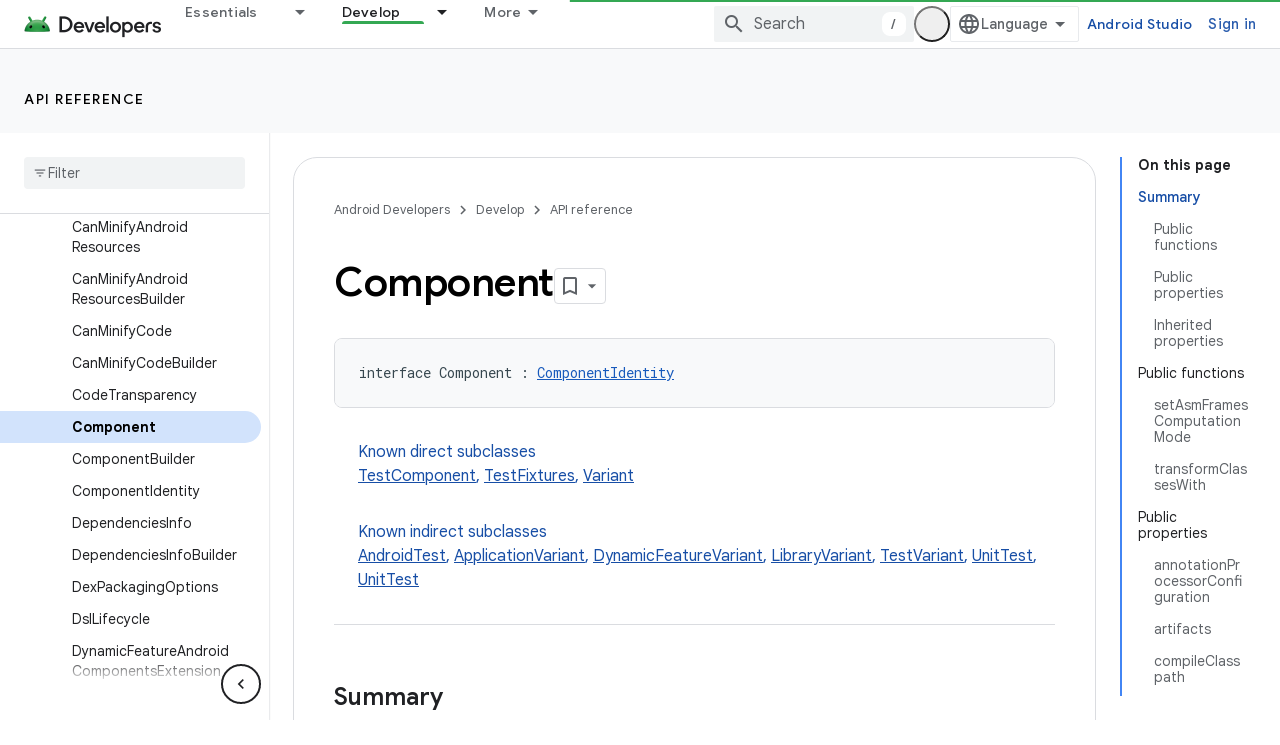

--- FILE ---
content_type: text/html; charset=UTF-8
request_url: https://feedback-pa.clients6.google.com/static/proxy.html?usegapi=1&jsh=m%3B%2F_%2Fscs%2Fabc-static%2F_%2Fjs%2Fk%3Dgapi.lb.en.2kN9-TZiXrM.O%2Fd%3D1%2Frs%3DAHpOoo_B4hu0FeWRuWHfxnZ3V0WubwN7Qw%2Fm%3D__features__
body_size: 76
content:
<!DOCTYPE html>
<html>
<head>
<title></title>
<meta http-equiv="X-UA-Compatible" content="IE=edge" />
<script type="text/javascript" nonce="y6rKB0zpX7ehFVjrtvzpgA">
  window['startup'] = function() {
    googleapis.server.init();
  };
</script>
<script type="text/javascript"
  src="https://apis.google.com/js/googleapis.proxy.js?onload=startup" async
  defer nonce="y6rKB0zpX7ehFVjrtvzpgA"></script>
</head>
<body>
</body>
</html>
